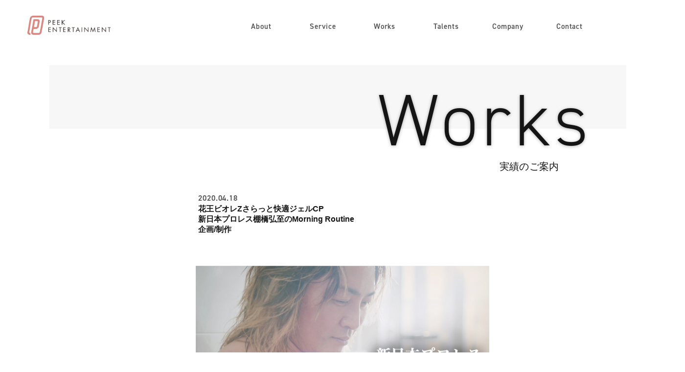

--- FILE ---
content_type: text/html; charset=UTF-8
request_url: https://www.peek-entertainment.com/2020/04/18/%E8%8A%B1%E7%8E%8B%E3%83%93%E3%82%AA%E3%83%ACz%E3%81%95%E3%82%89%E3%81%A3%E3%81%A8%E5%BF%AB%E9%81%A9%E3%82%B8%E3%82%A7%E3%83%ABcp%E6%96%B0%E6%97%A5%E6%9C%AC%E3%83%97%E3%83%AD%E3%83%AC%E3%82%B9/
body_size: 3993
content:

<!DOCTYPE html>
<html lang="ja" id="html">
<head>
    <!-- Global site tag (gtag.js) - Google Analytics -->
    <script async src="https://www.googletagmanager.com/gtag/js?id=UA-158788236-1"></script>
    <script>
      window.dataLayer = window.dataLayer || [];
      function gtag(){dataLayer.push(arguments);}
      gtag('js', new Date());
      gtag('config', 'UA-158788236-1');
    </script>
    
    <meta charset="UTF-8">
    <title>株式会社ピークエンタテインメント/Peek entertainment Ltd.</title>
    <meta name="viewport" content="width=device-width,initial-scale=1">
    <meta name="keywords" content="">
    <meta name="description" content="タレント・アーティストの育成ならびにマネジメント・キャスティング 映像・音楽・Webなどのデジタルコンテンツの企画・制作 イベント・舞台などの企画・制作ならびにコンサルティング">
    <meta property="og:title" content="株式会社ピークエンタテインメント/Peek entertainment Ltd." />
    <meta property="og:description" content="タレント・アーティストの育成ならびにマネジメント・キャスティング 映像・音楽・Webなどのデジタルコンテンツの企画・制作 イベント・舞台などの企画・制作ならびにコンサルティング" />
    <meta property="og:type" content="article" />
    <meta property="og:url" content="https://www.peek-entertainment.com/" />
    <meta property="og:image" content="https://www.peek-entertainment.com/" />
    <meta name="twitter:card" content="summary_large_image">
    <link rel="stylesheet" href="https://www.peek-entertainment.com/peek/wp-content/themes/peektheme/css/style.css">
    <link rel="stylesheet" href="https://use.typekit.net/hqu8liu.css">
    <link rel="stylesheet" href="https://use.fontawesome.com/releases/v5.6.3/css/all.css">
    <script src="https://www.peek-entertainment.com/peek/wp-content/themes/peektheme/js/main_work.js"></script>
</head>
<body id="body">

    <div id="loading" class="loading">
        <div class="bugfix">loading</div>
        <div class="loading_peeklogo">
            <svg xmlns="http://www.w3.org/2000/svg" viewBox="0 0 322 371">
                <path
                    d="M277.94,0h-168A63.69,63.69,0,0,0,47.07,53.41L1,318.48c-5.59,31.07,12.92,53.41,44,53.41H62.29a119.18,119.18,0,0,1-7-34.91H50.21c-10.47,0-16.4-7.33-14.66-17.8L42.68,270h0l9.82-58.13L82,52.71a21,21,0,0,1,21-17.8H272.36c10.47,0,16.4,7.33,14.66,17.8l-23.52,127,.17-.06L238.17,319.4c-2.09,11.53-9.43,17.46-20.6,17.46H123c-10.47,0-16.4-7.33-14.66-17.8L113,291.33l6.15-34.23h39.45c34.21,0,55.51-18.15,61.44-52.36l14.66-83.09c5.94-34.21-8.72-52.36-42.94-52.36H117.42l-6.29,34.91L78,291.84h0l-4.21,26.52c-5.59,31.07,12.92,53.41,44,53.41h93.84c34.21,0,55.51-18.15,61.44-52.37L299,177.33h.05L321.93,53.41C327.17,22.34,309,0,277.94,0ZM146,104.2h39.45c11.52,0,16.41,6.28,14.31,17.45l-14.66,83.09c-2.09,11.52-9.43,17.45-20.6,17.45H125.1Z" />
            </svg>
        </div>
    </div>

    <header class="header" id="header_box">
        <div class="header_inner">
            <div class="logo">
                <a href="https://www.peek-entertainment.com#body" class="js-trigger" data-mt-duration="800"><img src="https://www.peek-entertainment.com/peek/wp-content/themes/peektheme/img/peekentertainment_logo.png" alt="PEEK ENTERTAINMENT"></a>
            </div>
            <div class="spinner_menu" id="spinner_menu">
                <ul class="global_menu">
                    <li><a href="https://www.peek-entertainment.com#about" class="js-trigger" data-mt-duration="800">About</a></li>
                    <li><a href="https://www.peek-entertainment.com#service" class="js-trigger" data-mt-duration="800">Service</a></li>
                    <li><a href="https://www.peek-entertainment.com#works" class="js-trigger" data-mt-duration="800">Works</a></li>
                    <li><a href="https://www.peek-entertainment.com#talents" class="js-trigger" data-mt-duration="800">Talents</a></li>
                    <li><a href="https://www.peek-entertainment.com#company" class="js-trigger" data-mt-duration="800">Company</a></li>
                    <li><a href="https://www.peek-entertainment.com#contact" class="js-trigger" data-mt-duration="800">Contact</a></li>
                </ul>
                <div class="closebtn" id="menuclosebtn">
                </div>
            </div>
            <div class="sp_navi" id="naviinner">
                <div class="sp_navibtn">
                    <div class="naviinner"></div>
                </div>
            </div>
        </div>
    </header>
    
    <section class="works workspage" id="works">
        <h2 class="works_section_title anime">Works</h2>
        <div class="works_section_title_read">実績のご案内</div>
    </section>
    
    

    <section class="workspage_area">
        <div class="workspage_day">2020.04.18</div>
        <div class="workspage_read">花王ビオレZさらっと快適ジェルCP<br />新日本プロレス棚橋弘至のMorning Routine<br />企画/制作</div>
        <div class="workspage_box_img" style="background-image: url('https://www.peek-entertainment.com/peek/wp-content/uploads/2020/04/kao_for_web-1.png');">
        </div>
        <div class="workspage_text">
            
<p>【モーニングルーティン】新日本プロレス選手のリアルな朝を覗き見 棚橋弘至×花王メンズビオレZ さらっと快適ジェル</p>



<p>メンズビオレZ さらっと快適ジェル。<br> 太もも、胸元、首元の汗ペタ0へ!汗によるハリ感気にならず、なめらかな肌に新日本プロレスの棚橋弘至選手の レアな映像や、鍛えた肉体には目が離せません!<br> </p>



<figure class="wp-block-embed is-type-rich is-provider-twitter wp-block-embed-twitter"><div class="wp-block-embed__wrapper">
<blockquote class="twitter-tweet" data-width="500" data-dnt="true"><p lang="ja" dir="ltr">アンケートの結果‼<br>100年に一人の逸材 <a href="https://twitter.com/hashtag/%E6%A3%9A%E6%A9%8B%E5%BC%98%E8%87%B3?src=hash&amp;ref_src=twsrc%5Etfw">#棚橋弘至</a> 選手のモーニングルーティンを公開🙌<br>フル動画はこちらから<a href="https://t.co/lbsSPmjD64">https://t.co/lbsSPmjD64</a><br>🎁当選者様のお名前入り！直筆サインの入った生写真が当たるキャンペーンも実施中<br>詳細は<a href="https://twitter.com/BioreZ_jp?ref_src=twsrc%5Etfw">@BioreZ_jp</a>をチェック<a href="https://twitter.com/hashtag/%E3%83%93%E3%82%AA%E3%83%ACZ%E3%81%95%E3%82%89%E3%81%A3%E3%81%A8%E5%BF%AB%E9%81%A9%E3%82%B8%E3%82%A7%E3%83%AB?src=hash&amp;ref_src=twsrc%5Etfw">#ビオレZさらっと快適ジェル</a> <a href="https://twitter.com/hashtag/njpw?src=hash&amp;ref_src=twsrc%5Etfw">#njpw</a> <a href="https://twitter.com/hashtag/%E6%96%B0%E6%97%A5%E6%9C%AC%E3%83%97%E3%83%AD%E3%83%AC%E3%82%B9?src=hash&amp;ref_src=twsrc%5Etfw">#新日本プロレス</a> <a href="https://t.co/GQ64Yft1TO">pic.twitter.com/GQ64Yft1TO</a></p>&mdash; ビオレZ (@BioreZ_jp) <a href="https://twitter.com/BioreZ_jp/status/1251344700818067460?ref_src=twsrc%5Etfw">April 18, 2020</a></blockquote><script async src="https://platform.twitter.com/widgets.js" charset="utf-8"></script>
</div></figure>



<p></p>
        </div>
    
        
    <section class="works_area_more">
        <div class="more_btn">
            <a href="https://www.peek-entertainment.com/category/works/">一覧へ戻る</a>
        </div>
    </section>
    
    </section>
    
    <footer>
        <div class="snsicons">
            <div class="snsicons_icon">
                <a onclick="window.open(this.href, 'FBwindow', 'width=500, height=450, menubar=no, toolbar=no, scrollbars=yes'); return false;" href="http://www.facebook.com/sharer.php?u=https://www.peek-entertainment.com/" target="_blank">
                    <svg xmlns="http://www.w3.org/2000/svg" viewBox="0 0 24 24">
                        <path d="M12 0c-6.627 0-12 5.373-12 12s5.373 12 12 12 12-5.373 12-12-5.373-12-12-12zm3 8h-1.35c-.538 0-.65.221-.65.778v1.222h2l-.209 2h-1.791v7h-3v-7h-2v-2h2v-2.308c0-1.769.931-2.692 3.029-2.692h1.971v3z" />
                    </svg>
                </a>
            </div>
            <!-- <div class="snsicons_icon">
                <a href="">
                    <svg xmlns="http://www.w3.org/2000/svg" viewBox="0 0 24 24">
                        <path
                            d="M14.829 6.302c-.738-.034-.96-.04-2.829-.04s-2.09.007-2.828.04c-1.899.087-2.783.986-2.87 2.87-.033.738-.041.959-.041 2.828s.008 2.09.041 2.829c.087 1.879.967 2.783 2.87 2.87.737.033.959.041 2.828.041 1.87 0 2.091-.007 2.829-.041 1.899-.086 2.782-.988 2.87-2.87.033-.738.04-.96.04-2.829s-.007-2.09-.04-2.828c-.088-1.883-.973-2.783-2.87-2.87zm-2.829 9.293c-1.985 0-3.595-1.609-3.595-3.595 0-1.985 1.61-3.594 3.595-3.594s3.595 1.609 3.595 3.594c0 1.985-1.61 3.595-3.595 3.595zm3.737-6.491c-.464 0-.84-.376-.84-.84 0-.464.376-.84.84-.84.464 0 .84.376.84.84 0 .463-.376.84-.84.84zm-1.404 2.896c0 1.289-1.045 2.333-2.333 2.333s-2.333-1.044-2.333-2.333c0-1.289 1.045-2.333 2.333-2.333s2.333 1.044 2.333 2.333zm-2.333-12c-6.627 0-12 5.373-12 12s5.373 12 12 12 12-5.373 12-12-5.373-12-12-12zm6.958 14.886c-.115 2.545-1.532 3.955-4.071 4.072-.747.034-.986.042-2.887.042s-2.139-.008-2.886-.042c-2.544-.117-3.955-1.529-4.072-4.072-.034-.746-.042-.985-.042-2.886 0-1.901.008-2.139.042-2.886.117-2.544 1.529-3.955 4.072-4.071.747-.035.985-.043 2.886-.043s2.14.008 2.887.043c2.545.117 3.957 1.532 4.071 4.071.034.747.042.985.042 2.886 0 1.901-.008 2.14-.042 2.886z" />
                    </svg>
                </a>
            </div> -->
            <div class="snsicons_icon">
                <a onclick="window.open(this.href, 'TWwindow', 'width=550, height=450, menubar=no, toolbar=no, scrollbars=yes'); return false;" href="https://twitter.com/intent/tweet?url=https://www.peek-entertainment.com/&text=%E6%A0%AA%E5%BC%8F%E4%BC%9A%E7%A4%BE%E3%83%94%E3%83%BC%E3%82%AF%E3%82%A8%E3%83%B3%E3%82%BF%E3%83%86%E3%82%A4%E3%83%B3%E3%83%A1%E3%83%B3%E3%83%88%2FPeek%20entertainment%20Ltd." target="_blank">
                    <svg xmlns="http://www.w3.org/2000/svg" viewBox="0 0 24 24">
                        <path d="M12 0c-6.627 0-12 5.373-12 12s5.373 12 12 12 12-5.373 12-12-5.373-12-12-12zm6.066 9.645c.183 4.04-2.83 8.544-8.164 8.544-1.622 0-3.131-.476-4.402-1.291 1.524.18 3.045-.244 4.252-1.189-1.256-.023-2.317-.854-2.684-1.995.451.086.895.061 1.298-.049-1.381-.278-2.335-1.522-2.304-2.853.388.215.83.344 1.301.359-1.279-.855-1.641-2.544-.889-3.835 1.416 1.738 3.533 2.881 5.92 3.001-.419-1.796.944-3.527 2.799-3.527.825 0 1.572.349 2.096.907.654-.128 1.27-.368 1.824-.697-.215.671-.67 1.233-1.263 1.589.581-.07 1.135-.224 1.649-.453-.384.578-.87 1.084-1.433 1.489z" />
                    </svg>
                </a>
            </div>
        </div>
        <div class="copyright">
            ©Peek entertainment Ltd. All Rights Reserved. <span class="spnone">|</span><br class="sp">
            <a href="/privacy/">プライバシーポリシー</a>
        </div>
    </footer>

    </body>

    </html>

--- FILE ---
content_type: text/css
request_url: https://www.peek-entertainment.com/peek/wp-content/themes/peektheme/css/style.css
body_size: 7463
content:
@charset "UTF-8";
*,
*:before,
*:after {
  -webkit-box-sizing: border-box;
  box-sizing: border-box;
}

html,
body {
  margin: 0;
  padding: 0;
  overflow: hidden;
  min-width: 1400px;
}

@media screen and (max-width: 750px) {
  html,
  body {
    min-width: 100%;
  }
}

body {
  word-break: normal;
  line-break: strict;
  -moz-osx-font-smoothing: grayscale;
  -webkit-font-smoothing: antialiased;
}

h1,
h2,
h3,
dl,
dt,
dd,
p {
  margin: 0;
  padding: 0;
}

.f_hg {
  font-family: "Hiragino Kaku Gothic ProN", "ヒラギノ角ゴ ProN W3", Meiryo, メイリオ, Osaka, "MS PGothic", arial, helvetica, sans-serif;
}

.br_sp {
  display: block;
}

@media screen and (max-width: 750px) {
  .br_sp {
    display: none;
  }
}

.br_pc {
  display: none;
}

@media screen and (max-width: 750px) {
  .br_pc {
    display: block;
  }
}

.header ul.global_menu li a, .workspage_day, .works_box_day, .talents_area .talent_box_info_button, .talents_area .talent_box_info_open_button {
  font-family: din-2014, sans-serif;
  font-weight: 600;
  font-size: 15px;
  font-stretch: normal;
  line-height: 1.27;
  letter-spacing: 0.9px;
  color: #424242;
}

@media screen and (max-width: 750px) {
  .header ul.global_menu li a, .workspage_day, .works_box_day, .talents_area .talent_box_info_button, .talents_area .talent_box_info_open_button {
    font-size: 2vw;
  }
}

.about_section_title, .service_section_title, .works_section_title, .works_section_title.notfound, .talents_section_title, .company_section_title, .map_section_title, .contact_section_title, footer .copyright {
  font-family: din-2014, sans-serif;
  font-weight: 300;
  font-size: 150px;
  font-stretch: normal;
  line-height: 1;
  letter-spacing: 9px;
  color: #000;
  text-shadow: 0.4px 0.9px 6.7px rgba(0, 0, 0, 0.33);
}

@media screen and (max-width: 750px) {
  .about_section_title, .service_section_title, .works_section_title, .works_section_title.notfound, .talents_section_title, .company_section_title, .map_section_title, .contact_section_title, footer .copyright {
    font-size: 20vw;
    letter-spacing: 1.2vw;
  }
}

.peekmessage_area_box_message, .about_section_title_read, .service_section_title_read, .service_section_copy_read2_min, .works_section_title_read, .talents_section_title_read, .talents_area .talent_box_info_name, .talents_area .talent_box_info_open_name, .company_section_title_read, .company_philosophy_title, .contact_section_title_read {
  font-family: "游明朝", YuMincho, "ヒラギノ明朝 ProN W3", "Hiragino Mincho ProN", "HG明朝E", "ＭＳ Ｐ明朝", "ＭＳ 明朝", serif;
  font-size: 20px;
  line-height: 0.95;
  letter-spacing: 0.2px;
}

.about_section_copy_read, .service_section_copy_read, .service_section_copy_read2, .workspage_read, .workspage_text, .works_box_read, .works_area_more .more_btn, .talents_area .talent_box_info_open_read, .company_info h3, .company_info dl, .company_philosophy_read p, .contact_form_item label, .contact_form_item select, .contact_form_item input[type="text"],
.contact_form_item input[type="email"], .contact_form_item textarea, .contact_form_item_submit input[type="submit"], .contact_form_caution p {
  font-family: "Hiragino Kaku Gothic ProN", "ヒラギノ角ゴ ProN W3", Meiryo, メイリオ, Osaka, "MS PGothic", arial, helvetica, sans-serif;
}

.works_box_a {
  text-indent: 100%;
  white-space: nowrap;
  overflow: hidden;
}

@keyframes anim {
  0% {
    background-position: 0 0;
  }
  100% {
    background-position: 100% 100%;
  }
}

@keyframes fuwari {
  0% {
    transform: translateY(20px);
    opacity: 0;
  }
  100% {
    transform: translateY(0);
    opacity: 1;
  }
}

@keyframes coveranime {
  0% {
    transform: scale(1);
  }
  40% {
    opacity: 1;
  }
  100% {
    opacity: 0;
    transform: scale(1.1);
  }
}

@keyframes messageanime {
  0% {
    opacity: 0;
  }
  100% {
    opacity: 1;
  }
}

@keyframes messageanimer {
  0% {
    opacity: 1;
  }
  100% {
    opacity: 0;
    visibility: hidden;
  }
}

@keyframes logoanime {
  from {
    transform: rotateY(0deg);
  }
  50% {
    transform: rotateY(90deg);
  }
  to {
    opacity: 0;
    transform: rotateY(180deg);
  }
}

#loading {
  width: 100%;
  height: 100vh;
  background-color: #ffffff;
  display: flex;
  justify-content: center;
  align-items: center;
  position: absolute;
  top: 0px;
  left: 0px;
  z-index: 10;
}

#loading .bugfix {
  position: absolute;
  top: 0px;
  left: 0px;
  color: white;
}

#loading .loading_peeklogo {
  width: 155px;
  height: 155px;
  z-index: 2;
  position: relative;
  animation: 2s logoanime 0s infinite;
}

#loading .loading_peeklogo svg {
  position: absolute;
  top: 36px;
  left: 40px;
  width: 71px;
  fill: #d67c75;
}

.loading.close {
  animation: 2s messageanimer 0s forwards;
}

.header {
  width: 100%;
  height: 106px;
  background-color: rgba(255, 255, 255, 0.7);
  position: fixed;
  top: 0px;
  left: 0px;
  transition: 0.5s;
  z-index: 3;
}

@media screen and (max-width: 750px) {
  .header {
    height: 14.66667vw;
  }
}

.header_inner {
  margin: 0 auto;
  width: 100%;
  height: 106px;
  display: block;
  position: relative;
}

@media screen and (max-width: 750px) {
  .header_inner {
    height: 14.13333vw;
    min-width: initial;
    width: 100%;
  }
}

.header .logo {
  width: 170px;
  height: 40px;
  position: absolute;
  top: 32px;
  left: 56px;
}

.header .logo img {
  width: 100%;
}

@media screen and (max-width: 750px) {
  .header .logo {
    width: 36.66667vw;
    height: 8.53333vw;
    top: 3.46667vw;
    left: 3.2vw;
  }
}

.header .spinner_menu {
  z-index: 10;
}

@media screen and (max-width: 750px) {
  .header .spinner_menu {
    position: absolute;
    top: 0px;
    left: 0px;
    width: 100%;
    height: 100vh;
    background-color: yellow;
    display: flex;
    justify-content: center;
    align-items: center;
    flex-direction: column;
    flex-wrap: wrap;
    display: none;
  }
}

@media screen and (max-width: 750px) {
  .header .spinner_menu.close {
    display: none;
  }
}

.header .spinner_menu.open {
  display: flex;
}

.header .sp_navi {
  display: none;
}

@media screen and (max-width: 750px) {
  .header .sp_navi {
    display: block;
    position: absolute;
    width: 14.66667vw;
    height: 100%;
    right: 0px;
  }
}

@media screen and (max-width: 750px) {
  .header .sp_navibtn {
    display: block;
    width: 6vw;
    height: 5vw;
    position: absolute;
    top: 5vw;
    right: 5vw;
  }
  .header .sp_navibtn .naviinner {
    position: absolute;
    width: 100%;
    height: 0.7vw;
    background-color: black;
    top: 0;
    left: 0;
    right: 0;
    bottom: 0;
    margin: auto;
  }
  .header .sp_navibtn::before {
    content: "";
    position: absolute;
    width: 100%;
    height: 0.7vw;
    background-color: black;
    top: 0;
  }
  .header .sp_navibtn::after {
    content: "";
    position: absolute;
    width: 100%;
    height: 0.7vw;
    background-color: black;
    bottom: 0;
  }
}

.header .closebtn {
  display: none;
}

@media screen and (max-width: 750px) {
  .header .closebtn {
    display: block;
    width: 100%;
    height: 26.66667vw;
    position: relative;
  }
  .header .closebtn::before {
    content: "";
    display: block;
    width: 5.33333vw;
    height: 0.53333vw;
    background-color: #000000;
    position: absolute;
    top: 0;
    left: 0;
    right: 0;
    bottom: 0;
    margin: auto;
    transform: rotate(45deg);
  }
  .header .closebtn::after {
    content: "";
    display: block;
    width: 5.33333vw;
    height: 0.53333vw;
    background-color: #000000;
    position: absolute;
    top: 0;
    left: 0;
    right: 0;
    bottom: 0;
    margin: auto;
    transform: rotate(-45deg);
  }
}

.header ul.global_menu {
  font-size: 0;
  letter-spacing: 0;
  position: absolute;
  padding: 0;
  top: 29px;
  right: 53px;
}

@media screen and (max-width: 750px) {
  .header ul.global_menu {
    position: static;
    width: 100%;
  }
}

.header ul.global_menu li {
  display: inline-block;
  height: 50px;
  width: 126px;
  position: relative;
}

@media screen and (max-width: 750px) {
  .header ul.global_menu li {
    display: block;
    height: 17.33333vw;
    width: 100%;
  }
}

.header ul.global_menu li a {
  display: flex;
  justify-content: center;
  align-items: center;
  height: 100%;
  text-decoration: none;
}

@media screen and (max-width: 750px) {
  .header ul.global_menu li a {
    font-size: 6.66667vw;
  }
}

.header ul.global_menu li a:hover::after {
  content: "";
  width: 50px;
  height: 3px;
  background-color: #d67c75;
  position: absolute;
  bottom: 0px;
  left: auto;
  right: auto;
}

.header.hide {
  transform: translateY(-100%);
}

.pagecover {
  width: 100%;
  height: 100vh;
  background-color: #424242;
  overflow: hidden;
  position: relative;
}

@media screen and (max-width: 750px) {
  .pagecover {
    height: 100vh;
  }
}

.pagecover .cover {
  position: absolute;
  width: 100%;
  height: 100vh;
  background-size: cover;
  background-position: 50% 50%;
  top: 0px;
  left: 0px;
}

.pagecover .cover.slide {
  animation: 5s coveranime;
}

.pagecover .cover.no1 {
  background-image: url(../img/cover/img1.png);
}

.pagecover .cover.no2 {
  background-image: url(../img/cover/img2.png);
}

.pagecover .cover.no3 {
  background-image: url(../img/cover/img3.png);
}

.pagecover .cover.no4 {
  background-image: url(../img/cover/img4.png);
}

#checksp {
  display: block;
}

@media screen and (max-width: 750px) {
  #checksp {
    display: none;
  }
}

.peekmessage_area {
  visibility: hidden;
  width: 100%;
  height: 100vh;
  background-color: rgba(0, 0, 0, 0.7);
  position: absolute;
  top: 0px;
  left: 0px;
  z-index: 2;
  display: flex;
  justify-content: center;
  align-items: center;
}

.peekmessage_area_box {
  width: 1000px;
  height: 457px;
  border: #ffffff 1px solid;
}

@media screen and (max-width: 750px) {
  .peekmessage_area_box {
    width: 90%;
    height: 74.26667vw;
  }
}

.peekmessage_area_box_img {
  position: relative;
  margin: 100px auto 0px;
  width: 400px;
  height: 205px;
  background-image: url(../img/covertitle.png);
  background-size: cover;
  overflow: hidden;
  text-indent: 100%;
  white-space: nowrap;
}

@media screen and (max-width: 750px) {
  .peekmessage_area_box_img {
    margin: 13.33333vw auto 0px;
    width: 80vw;
    height: 40.66667vw;
  }
}

.peekmessage_area_box_message {
  width: 600px;
  color: #ffffff;
  font-size: 18px;
  text-align: center;
  margin: 58px auto 0px;
}

@media screen and (max-width: 750px) {
  .peekmessage_area_box_message {
    width: 80vw;
    font-size: 4vw;
    text-align: center;
    margin: 5.06667vw auto 0px;
    line-height: 1.2;
  }
}

.peekmessage_area.show {
  opacity: 0;
  visibility: visible;
  animation: 1s messageanime 0.5s forwards;
}

.peekmessage_area.close {
  opacity: 1;
  visibility: visible;
  animation: 1s messageanimer 0s forwards;
}

.logoarea {
  width: 100%;
  height: 100vh;
  z-index: 1;
  display: flex;
  justify-content: center;
  align-items: center;
}

.logoarea_peeklogo {
  width: 155px;
  height: 155px;
  border-radius: 50%;
  background-color: rgba(0, 0, 0, 0);
  z-index: 2;
  position: relative;
  transition: 1s 0s;
  cursor: pointer;
}

.logoarea_peeklogo:hover {
  background-color: rgba(0, 0, 0, 0.7);
  transform: rotateY(30deg);
}

.logoarea_peeklogo svg {
  position: absolute;
  top: 36px;
  left: 40px;
  width: 71px;
  fill: #ffffff;
}

.logoarea_peeklogo.click {
  animation: 1s logoanime 0s forwards;
}

.about {
  width: 1400px;
  height: 1350px;
  margin: 0 auto;
  position: relative;
}

@media screen and (max-width: 750px) {
  .about {
    width: 100%;
    height: 189.33333vw;
    min-width: initial;
  }
}

.about_section_title {
  display: block;
  position: absolute;
  top: 113px;
  left: 184px;
}

@media screen and (max-width: 750px) {
  .about_section_title {
    top: 12.26667vw;
    left: 23.73333vw;
  }
}

.about_section_title::before {
  content: "";
  display: block;
  width: 500px;
  height: 640px;
  position: absolute;
  top: -27px;
  left: 17px;
  background: #f7f7f7;
  z-index: -1;
}

@media screen and (max-width: 750px) {
  .about_section_title::before {
    width: 46.66667vw;
    height: 85.33333vw;
    top: -3.6vw;
    left: -20.53333vw;
  }
}

.about_section_title_read {
  display: block;
  position: absolute;
  top: 279px;
  left: 220px;
}

@media screen and (max-width: 750px) {
  .about_section_title_read {
    top: 33.2vw;
    left: 16.26667vw;
    font-size: 4vw;
  }
}

.about_section_title.show::before {
  background: linear-gradient(25deg, #f9ffdc, #ffe0ff), linear-gradient(to bottom, #f5f5f5, #f5f5f5);
}

.about_section_copy {
  width: 745px;
  height: 130px;
  position: absolute;
  top: 356px;
  left: 327px;
  opacity: 0;
}

@media screen and (max-width: 750px) {
  .about_section_copy {
    width: 93.6vw;
    height: 17.33333vw;
    top: 46.53333vw;
    left: 3.06667vw;
  }
}

.about_section_copy img {
  width: 100%;
}

.about_section_copy_read {
  font-size: 14px;
  line-height: 1.86;
  letter-spacing: 0.7px;
  text-align: center;
  color: #2b2b2b;
  position: absolute;
  top: 592px;
  left: 392px;
}

@media screen and (max-width: 750px) {
  .about_section_copy_read {
    width: 86.66667vw;
    font-size: 2.93333vw;
    top: 78.13333vw;
    left: 6.66667vw;
    letter-spacing: 0.09333vw;
    line-height: 1.45;
    text-align: justify;
  }
}

.about_section_copy.show {
  animation: fuwari 0.5s ease-out 0.1s both;
}

.about_section_img {
  width: 606px;
  height: 532px;
  position: absolute;
  top: 797px;
  left: 440px;
  background-image: url(../img/about_img.png);
  background-size: cover;
}

@media screen and (max-width: 750px) {
  .about_section_img {
    width: 85.86667vw;
    height: 75.46667vw;
    top: 110.66667vw;
    left: 12.93333vw;
    background-image: url(../img/about_img_sp.png);
  }
}

.service {
  width: 1400px;
  margin: 0 auto;
  position: relative;
  transform: translate3d(0, 0, 0);
  z-index: 1;
}

.service::before {
  content: "";
  display: block;
  padding-top: 1500px;
}

@media screen and (max-width: 750px) {
  .service::before {
    padding-top: 200vw;
  }
}

@media screen and (max-width: 750px) {
  .service {
    width: 100%;
    min-width: initial;
  }
}

.service_section_title {
  display: block;
  position: absolute;
  letter-spacing: 6.5px;
  top: 164px;
  left: 173px;
  z-index: 3;
}

@media screen and (max-width: 750px) {
  .service_section_title {
    letter-spacing: 0.86667vw;
    top: 4.13333vw;
    left: 16.66667vw;
    z-index: 3;
  }
}

.service_section_title_read {
  display: block;
  position: absolute;
  top: 330px;
  left: 217px;
}

@media screen and (max-width: 750px) {
  .service_section_title_read {
    font-size: 4vw;
    top: 25.33333vw;
    left: 22.8vw;
    z-index: 5;
  }
}

.service_section_kazari {
  display: block;
  width: 495px;
  height: 297px;
  position: absolute;
  top: 220px;
  left: 200px;
  background-color: #f7f7f7;
  transform: scaleY(1) perspective(145px) rotateX(-7deg);
  transform-origin: bottom left;
  z-index: -1;
}

@media screen and (max-width: 750px) {
  .service_section_kazari {
    width: 42.93333vw;
    height: 39.6vw;
    top: 13.33333vw;
    left: 3.33333vw;
    background-color: #f7f7f7;
    transform: scaleY(1) perspective(145px);
    z-index: 1;
  }
}

.service_section_kazari.show {
  background-image: linear-gradient(25deg, #f9ffdc, #ffe0ff), linear-gradient(to bottom, #f5f5f5, #f5f5f5);
}

.service_section_copy_read {
  font-size: 14px;
  line-height: 1.86;
  letter-spacing: 0.7px;
  text-align: center;
  color: #2b2b2b;
  position: absolute;
  top: 407px;
  left: 267px;
}

@media screen and (max-width: 750px) {
  .service_section_copy_read {
    font-size: 2.93333vw;
    width: 86vw;
    top: 39.2vw;
    left: 7.2vw;
    line-height: 1.36;
    z-index: 6;
    letter-spacing: 0.09333vw;
  }
}

.service_section_copy_read2 {
  font-size: 14px;
  line-height: 1.86;
  letter-spacing: 0.7px;
  text-align: center;
  color: #2b2b2b;
  position: absolute;
  top: 1315px;
  left: 241px;
}

@media screen and (max-width: 750px) {
  .service_section_copy_read2 {
    font-size: 2.93333vw;
    line-height: 1.7;
    letter-spacing: 0.7px;
    text-align: center;
    color: #2b2b2b;
    position: absolute;
    top: 164vw;
    left: 2.8vw;
  }
}

.service_section_copy_read2_min {
  font-size: 27px;
  letter-spacing: -1.5px;
}

@media screen and (max-width: 750px) {
  .service_section_copy_read2_min {
    font-size: 3.93333vw;
    letter-spacing: -0.26667vw;
  }
}

.service_section_img {
  width: 899px;
  height: 651px;
  position: absolute;
  top: 585px;
  left: 290px;
  background-image: url(../img/service_img.png);
  background-size: cover;
}

@media screen and (max-width: 750px) {
  .service_section_img {
    width: 95.46667vw;
    height: 78.93333vw;
    top: 78vw;
    left: 2.13333vw;
    background-image: url(../img/service_img_sp.png);
  }
}

.works {
  width: 1400px;
  margin: 0 auto;
  position: relative;
}

.works::before {
  content: "";
  display: block;
  padding-top: 270px;
}

@media screen and (max-width: 750px) {
  .works::before {
    padding-top: 26.66667vw;
  }
}

@media screen and (max-width: 750px) {
  .works {
    width: 100%;
  }
}

.works_section_title {
  display: block;
  position: absolute;
  top: 61px;
  left: 773px;
}

@media screen and (max-width: 750px) {
  .works_section_title {
    top: -2.13333vw;
    left: 21.2vw;
  }
}

.works_section_title::before {
  content: "";
  display: block;
  width: 1200px;
  height: 130px;
  position: absolute;
  top: -37px;
  left: -672px;
  background-color: #f7f7f7;
  z-index: -1;
}

@media screen and (max-width: 750px) {
  .works_section_title::before {
    width: 93.33333vw;
    height: 17.33333vw;
    top: -5.06667vw;
    left: -17.86667vw;
  }
}

.works_section_title_read {
  display: block;
  position: absolute;
  top: 222px;
  left: 1021px;
}

@media screen and (max-width: 750px) {
  .works_section_title_read {
    top: 19.2vw;
    left: 37.86667vw;
    font-size: 4vw;
  }
}

.works_section_title.notfound {
  display: block;
  position: absolute;
  top: 61px;
  left: 773px;
}

.works_section_title.privacy {
  font-size: 130px;
  top: 61px;
  left: 433px;
}

@media screen and (max-width: 750px) {
  .works_section_title.privacy {
    top: -2.13333vw;
    left: 21.2vw;
    font-size: 9.33333vw;
  }
}

.works_section_title.privacy::before {
  left: -340px;
}

@media screen and (max-width: 750px) {
  .works_section_title.privacy::before {
    width: 93.33333vw;
    height: 17.33333vw;
    top: -5.06667vw;
    left: -17.33333vw;
  }
}

.works_section_title.show::before {
  background-image: linear-gradient(25deg, #f9ffdc, #ffe0ff), linear-gradient(to bottom, #f5f5f5, #f5f5f5);
}

.works.workspage {
  margin-top: 109px;
}

@media screen and (max-width: 750px) {
  .works.workspage {
    margin-top: 22vw;
  }
}

.works_area {
  width: 1200px;
  margin: 0 auto;
  display: flex;
  flex-wrap: wrap;
  justify-content: flex-start;
}

@media screen and (max-width: 750px) {
  .works_area {
    width: 100%;
  }
}

.workspage_area {
  position: relative;
  width: 600px;
  margin: 0 auto;
}

@media screen and (max-width: 750px) {
  .workspage_area {
    width: 95%;
  }
}

.workspage_day {
  width: 100%;
  font-size: 16px;
  height: 38px;
  padding: 16px 5px;
}

@media screen and (max-width: 750px) {
  .workspage_day {
    font-size: 3.2vw;
    height: 5.06667vw;
    padding: 1.33333vw 2.4vw;
  }
}

.workspage_read {
  width: 100%;
  font-size: 16px;
  font-weight: bold;
  padding: 0px 5px;
}

@media screen and (max-width: 750px) {
  .workspage_read {
    font-size: 3.2vw;
    padding: 0vw 2.4vw;
    line-height: 1.44;
  }
}

.workspage_box_img {
  width: 100%;
  height: 400px;
  overflow: hidden;
  margin-top: 32px;
  background-size: cover;
}

.workspage_box_img img {
  width: 100%;
}

@media screen and (max-width: 750px) {
  .workspage_box_img {
    width: 100%;
    padding: 1.33333vw 2.4vw;
    height: 53.33333vw;
    margin-top: 4.26667vw;
  }
}

.test {
  background-image: url();
}

.workspage_text {
  margin-top: 50px;
  width: 100%;
  font-size: 16px;
  line-height: 1.63;
  letter-spacing: 0.8px;
  margin-bottom: 100px;
}

@media screen and (max-width: 750px) {
  .workspage_text {
    margin-top: 6.66667vw;
    font-size: 3.2vw;
    padding: 1.33333vw 2.4vw;
    letter-spacing: 0.10667vw;
    margin-bottom: 13.33333vw;
  }
}

.works_box {
  width: 397px;
  height: 357px;
  padding-top: 20px;
  position: relative;
  margin-right: 3px;
  margin-bottom: 3px;
  pointer-events: none;
  z-index: 1;
}

@media screen and (max-width: 750px) {
  .works_box {
    width: 49.33333vw;
    height: 43.33333vw;
    margin-right: 0.4vw;
    margin-bottom: 0.4vw;
  }
}

.works_box::after {
  content: "";
  display: block;
  width: 375px;
  height: 335px;
  position: absolute;
  top: 10px;
  left: 10px;
  background-color: #ffffff;
  z-index: -1;
}

@media screen and (max-width: 750px) {
  .works_box::after {
    width: 46.66667vw;
    height: 40.66667vw;
    position: absolute;
    top: 0.53333vw;
    left: 0.53333vw;
  }
}

.works_box:hover {
  animation: anim 2s linear infinite;
  background-size: 6px 6px;
  background-color: white;
  background-image: repeating-linear-gradient(45deg, transparent, transparent 3px, #d67c75 3px, #d67c75 4px);
}

@media screen and (max-width: 750px) {
  .works_box:hover {
    animation: none;
    background-image: none;
  }
}

.works_box .works_box_img, .works_box .works_box_day, .works_box .works_box_read {
  width: 355px;
  margin: 0 auto;
}

@media screen and (max-width: 750px) {
  .works_box .works_box_img, .works_box .works_box_day, .works_box .works_box_read {
    width: 41.33333vw;
  }
}

.works_box_img {
  height: 205px;
  margin-top: 20px;
  background-color: #424242;
  overflow: hidden;
  background-size: cover;
}

.works_box_img img {
  width: 100%;
}

@media screen and (max-width: 750px) {
  .works_box_img {
    height: 20.8vw;
  }
}

.works_box_day {
  font-size: 16px;
  height: 48px;
  padding: 16px 5px;
}

@media screen and (max-width: 750px) {
  .works_box_day {
    font-size: 2.4vw;
    height: 5.06667vw;
    padding: 1.33333vw 2.4vw;
  }
}

.works_box_read {
  font-size: 16px;
  padding: 0 5px;
}

@media screen and (max-width: 750px) {
  .works_box_read {
    font-size: 2.4vw;
    padding: 0vw 2.4vw;
    line-height: 1.44;
  }
}

.works_box_a {
  position: absolute;
  top: 0;
  left: 0;
  display: block;
  width: 100%;
  height: 100%;
  pointer-events: auto;
}

.works_box.toppage:nth-child(10) {
  display: none;
}

@media screen and (max-width: 750px) {
  .works_box.toppage:nth-child(10) {
    display: block;
  }
}

.works_area_more {
  width: 100%;
  height: 50px;
  margin: 0 auto;
  display: flex;
  justify-content: center;
  align-items: center;
}

.works_area_more .more_btn {
  width: 200px;
  height: 40px;
  border-radius: 20px;
  background-color: #000000;
  font-size: 18px;
  color: #ffffff;
}

@media screen and (max-width: 750px) {
  .works_area_more .more_btn {
    width: 53.33333vw;
    height: 10.66667vw;
    border-radius: 5.33333vw;
    background-color: #000000;
    font-size: 3.46667vw;
  }
}

.works_area_more .more_btn a {
  display: flex;
  justify-content: center;
  align-items: center;
  width: 100%;
  height: 100%;
  color: #ffffff;
  font-weight: bold;
  text-decoration: none;
}

.talents {
  width: 1400px;
  margin: 0 auto;
  position: relative;
  z-index: 1;
}

.talents::before {
  content: "";
  display: block;
  padding-top: 1200px;
}

@media screen and (max-width: 750px) {
  .talents::before {
    padding-top: 52vw;
  }
}

@media screen and (max-width: 750px) {
  .talents {
    width: 100%;
  }
}

.talents_section_title {
  display: block;
  position: absolute;
  letter-spacing: 7.5px;
  top: 125px;
  left: 453px;
}

@media screen and (max-width: 750px) {
  .talents_section_title {
    top: 19.46667vw;
    left: 17.33333vw;
    letter-spacing: 3.5px;
  }
}

.talents_section_title::before {
  content: "";
  display: block;
  width: 426px;
  height: 970px;
  position: absolute;
  top: -37px;
  left: 32px;
  background-color: #f7f7f7;
  z-index: -1;
}

@media screen and (max-width: 750px) {
  .talents_section_title::before {
    width: 56.8vw;
    height: 106.66667vw;
    position: absolute;
    top: -4.93333vw;
    left: 4.26667vw;
  }
}

.talents_section_title_read {
  display: block;
  position: absolute;
  top: 292px;
  left: 517px;
}

@media screen and (max-width: 750px) {
  .talents_section_title_read {
    top: 40.4vw;
    left: 13.33333vw;
    font-size: 4vw;
  }
}

.talents_section_title.show::before {
  background-image: linear-gradient(25deg, #f9ffdc, #ffe0ff), linear-gradient(to bottom, #f5f5f5, #f5f5f5);
}

.talents_area {
  width: 1200px;
  position: absolute;
  top: 400px;
  left: 100px;
  justify-content: center;
}

@media screen and (max-width: 750px) {
  .talents_area {
    position: relative;
    width: 100%;
    left: 0px;
    display: block;
    top: 0vw;
  }
}

.talents_area .talent_box {
  width: 527px;
  position: absolute;
  top: 0;
  left: 0;
}

@media screen and (max-width: 750px) {
  .talents_area .talent_box {
    position: relative;
    width: 70.26667vw;
    margin: 0 auto;
  }
}

.talents_area .talent_box_img {
  width: 527px;
  height: 398px;
  box-shadow: 0 0 6.7px 0.4px rgba(0, 0, 0, 0.33);
}

@media screen and (max-width: 750px) {
  .talents_area .talent_box_img {
    width: 70.26667vw;
    height: 53.06667vw;
    box-shadow: 0 0 0.89333vw 0.05333vw rgba(0, 0, 0, 0.33);
  }
}

.talents_area .talent_box_img img {
  width: 100%;
}

.talents_area .talent_box_info {
  width: 405px;
  height: 78px;
  position: relative;
  top: -32px;
  left: 122px;
  background-color: #ffffff;
  cursor: pointer;
}

@media screen and (max-width: 750px) {
  .talents_area .talent_box_info {
    width: 54vw;
    height: 10.4vw;
    top: -4.26667vw;
    left: 16.26667vw;
  }
}

.talents_area .talent_box_info::after {
  content: "";
  display: block;
  width: 405px;
  height: 46px;
  position: absolute;
  top: 32px;
  left: 0px;
  background-color: #424242;
  box-shadow: 0 0 6.7px 0.4px rgba(0, 0, 0, 0.33);
  z-index: -1;
}

@media screen and (max-width: 750px) {
  .talents_area .talent_box_info::after {
    width: 54vw;
    height: 6.13333vw;
    top: 4.26667vw;
  }
}

.talents_area .talent_box_info:hover {
  background-image: linear-gradient(25deg, #f9ffdc, #ffe0ff), linear-gradient(to bottom, #f5f5f5, #f5f5f5);
}

.talents_area .talent_box_info:hover > .talent_box_info_button {
  font-weight: bold;
}

.talents_area .talent_box_info:hover > .talent_box_info_button::before {
  transform: rotate(360deg);
  transition: 1s 0s;
}

.talents_area .talent_box_info:hover > .talent_box_info_button::after {
  transform: rotate(-270deg);
  transition: 1s 0s;
}

.talents_area .talent_box_info_name {
  font-size: 35px;
  letter-spacing: 0.35px;
  position: absolute;
  top: 23px;
  left: 20px;
}

@media screen and (max-width: 750px) {
  .talents_area .talent_box_info_name {
    font-size: 4.66667vw;
    letter-spacing: 0.04667vw;
    top: 3.06667vw;
    left: 2.66667vw;
  }
}

.talents_area .talent_box_info_button {
  font-size: 16px;
  line-height: 1.19;
  letter-spacing: 0.96px;
  position: absolute;
  top: 30px;
  right: 27px;
}

@media screen and (max-width: 750px) {
  .talents_area .talent_box_info_button {
    font-size: 2.13333vw;
    line-height: 0.15867vw;
    letter-spacing: 0.128vw;
    top: 5.33333vw;
    right: 3.6vw;
  }
}

.talents_area .talent_box_info_button::before {
  content: "";
  display: block;
  width: 20px;
  height: 1px;
  background-color: #000000;
  position: absolute;
  top: 10px;
  left: -30px;
}

@media screen and (max-width: 750px) {
  .talents_area .talent_box_info_button::before {
    width: 2.66667vw;
    height: 0.13333vw;
    top: 0vw;
    left: -4vw;
  }
}

.talents_area .talent_box_info_button::after {
  content: "";
  display: block;
  width: 20px;
  height: 1px;
  background-color: #000000;
  position: absolute;
  top: 10px;
  left: -30px;
  transform: rotate(-90deg);
}

@media screen and (max-width: 750px) {
  .talents_area .talent_box_info_button::after {
    width: 2.66667vw;
    height: 0.13333vw;
    top: 0vw;
    left: -4vw;
  }
}

.talents_area .talent_box_info.close {
  display: none;
}

.talents_area .talent_box_info_open {
  display: none;
  width: 527px;
  height: 248px;
  position: relative;
  top: -32px;
  left: 0px;
  background-color: #ffffff;
}

.talents_area .talent_box_info_open a {
  text-decoration: none;
  color: #000;
}

@media screen and (max-width: 750px) {
  .talents_area .talent_box_info_open {
    width: 93.33333vw;
    height: 66.66667vw;
    left: -11.33333vw;
  }
}

.talents_area .talent_box_info_open::after {
  content: "";
  display: block;
  width: 527px;
  height: 216px;
  position: absolute;
  top: 32px;
  left: 0px;
  background-color: #424242;
  box-shadow: 0 0 6.7px 0.4px rgba(0, 0, 0, 0.33);
  z-index: -1;
}

@media screen and (max-width: 750px) {
  .talents_area .talent_box_info_open::after {
    width: 93.33333vw;
    height: 100%;
    top: 0;
  }
}

.talents_area .talent_box_info_open_name {
  font-size: 35px;
  letter-spacing: 0.35px;
  position: absolute;
  top: 23px;
  left: 20px;
}

@media screen and (max-width: 750px) {
  .talents_area .talent_box_info_open_name {
    font-size: 6.66667vw;
    letter-spacing: 0.04667vw;
    top: 5.73333vw;
    left: 5.33333vw;
  }
}

.talents_area .talent_box_info_open_button {
  font-size: 16px;
  line-height: 1.19;
  letter-spacing: 0.96px;
  position: absolute;
  top: 30px;
  right: 27px;
  cursor: pointer;
}

@media screen and (max-width: 750px) {
  .talents_area .talent_box_info_open_button {
    font-size: 4.26667vw;
    line-height: 1.19;
    letter-spacing: 0.128vw;
    top: 6.53333vw;
    right: 3.6vw;
  }
}

.talents_area .talent_box_info_open_button:hover {
  font-weight: bold;
}

.talents_area .talent_box_info_open_button:hover::before {
  transform: rotate(-135deg);
  transition: 1s 0s;
}

.talents_area .talent_box_info_open_button:hover::after {
  transform: rotate(135deg);
  transition: 1s 0s;
}

.talents_area .talent_box_info_open_button::before {
  content: "";
  display: block;
  width: 20px;
  height: 1px;
  background-color: #000000;
  position: absolute;
  top: 10px;
  left: -30px;
  transform: rotate(45deg);
}

@media screen and (max-width: 750px) {
  .talents_area .talent_box_info_open_button::before {
    width: 5.33333vw;
    height: 0.26667vw;
    background-color: #000000;
    position: absolute;
    top: 2.4vw;
    left: -5.73333vw;
  }
}

.talents_area .talent_box_info_open_button::after {
  content: "";
  display: block;
  width: 20px;
  height: 1px;
  background-color: #000000;
  position: absolute;
  top: 10px;
  left: -30px;
  transform: rotate(-45deg);
}

@media screen and (max-width: 750px) {
  .talents_area .talent_box_info_open_button::after {
    width: 5.33333vw;
    height: 0.26667vw;
    background-color: #000000;
    position: absolute;
    top: 2.4vw;
    left: -5.73333vw;
  }
}

.talents_area .talent_box_info_open .snsicons {
  width: 180px;
  height: 30px;
  display: flex;
  position: absolute;
  top: 24px;
  left: 222px;
}

@media screen and (max-width: 750px) {
  .talents_area .talent_box_info_open .snsicons {
    width: 48vw;
    top: 15.86667vw;
    left: 5.86667vw;
  }
}

.talents_area .talent_box_info_open .snsicons_icon {
  width: 30px;
  height: 30px;
  margin-right: 16px;
}

@media screen and (max-width: 750px) {
  .talents_area .talent_box_info_open .snsicons_icon {
    width: 8vw;
    height: 8vw;
    margin-right: 4.26667vw;
  }
}

.talents_area .talent_box_info_open .snsicons_icon img {
  width: 100%;
}

.talents_area .talent_box_info_open .snsicons_icon svg {
  width: 100%;
  fill: #424242;
}

.talents_area .talent_box_info_open .snsicons_icon a:hover > svg {
  fill: #2b2b2b;
}

.talents_area .talent_box_info_open_read {
  font-size: 14px;
  line-height: 1.72;
  letter-spacing: 0.7px;
  text-align: justify;
  color: #2b2b2b;
  width: 472px;
  margin: 0 auto;
  position: relative;
  top: 96px;
}

@media screen and (max-width: 750px) {
  .talents_area .talent_box_info_open_read {
    font-size: 3.46667vw;
    line-height: 1.2;
    letter-spacing: 0.09333vw;
    text-align: justify;
    color: #2b2b2b;
    width: 87%;
    margin: 0 auto;
    position: relative;
    top: 29.46667vw;
  }
}

.talents_area .talent_box_info_open.open {
  display: block;
}

.talents_area .talent_box:nth-child(1) {
  top: 0px;
  left: 330px;
  z-index: 10;
}

@media screen and (max-width: 750px) {
  .talents_area .talent_box:nth-child(1) {
    position: relative;
    left: initial;
  }
}

.talents_area .talent_box:nth-child(1) .talent_box_info_open {
  height: 302px;
}

@media screen and (max-width: 750px) {
  .talents_area .talent_box:nth-child(1) .talent_box_info_open {
    height: 302px;
  }
}

.talents_area .talent_box:nth-child(1) .talent_box_info_open::after {
  height: 270px;
}

@media screen and (max-width: 750px) {
  .talents_area .talent_box:nth-child(1) .talent_box_info_open::after {
    height: 80.53333vw;
  }
}

.talents_area .talent_box:nth-child(1) .snsicons {
  left: 140px;
}

@media screen and (max-width: 750px) {
  .talents_area .talent_box:nth-child(1) .snsicons {
    left: 5.86667vw;
  }
}

.talents_area .talent_box:nth-child(2) {
  top: 0px;
  left: auto;
  right: 0px;
  z-index: 10;
}

.talents_area .talent_box:nth-child(2) .talent_box_info_open {
  height: 302px;
}

@media screen and (max-width: 750px) {
  .talents_area .talent_box:nth-child(2) .talent_box_info_open {
    height: 302px;
  }
}

.talents_area .talent_box:nth-child(2) .talent_box_info_open::after {
  height: 270px;
}

@media screen and (max-width: 750px) {
  .talents_area .talent_box:nth-child(2) .talent_box_info_open::after {
    height: 80.53333vw;
  }
}

.talents_area .talent_box:nth-child(2) .snsicons {
  left: 140px;
}

@media screen and (max-width: 750px) {
  .talents_area .talent_box:nth-child(2) .snsicons {
    left: 5.86667vw;
  }
}

.talents_area .talent_box:nth-child(3) {
  top: 550px;
  left: 0px;
  z-index: 9;
}

@media screen and (max-width: 750px) {
  .talents_area .talent_box:nth-child(3) {
    position: relative;
    top: 0px;
    left: 0px;
  }
}

.talents_area .talent_box:nth-child(3) .talent_box_info_open {
  height: 302px;
}

@media screen and (max-width: 750px) {
  .talents_area .talent_box:nth-child(3) .talent_box_info_open {
    height: 302px;
  }
}

.talents_area .talent_box:nth-child(3) .talent_box_info_open::after {
  height: 270px;
}

@media screen and (max-width: 750px) {
  .talents_area .talent_box:nth-child(3) .talent_box_info_open::after {
    height: 80.53333vw;
  }
}

.talents_area .talent_box:nth-child(3) .snsicons {
  left: 140px;
}

@media screen and (max-width: 750px) {
  .talents_area .talent_box:nth-child(3) .snsicons {
    left: 5.86667vw;
  }
}

.talents_area .talent_box:nth-child(4) {
  top: 550px;
  left: 675px;
  z-index: 9;
}

@media screen and (max-width: 750px) {
  .talents_area .talent_box:nth-child(4) {
    position: relative;
    top: 0px;
    left: 0px;
  }
}

.talents_area .talent_box:nth-child(4) .talent_box_info_open {
  height: 258px;
}

@media screen and (max-width: 750px) {
  .talents_area .talent_box:nth-child(4) .talent_box_info_open {
    height: 256px;
  }
}

.talents_area .talent_box:nth-child(4) .talent_box_info_open::after {
  height: 226px;
}

@media screen and (max-width: 750px) {
  .talents_area .talent_box:nth-child(4) .talent_box_info_open::after {
    height: 68.26667vw;
  }
}

.talents_area .talent_box:nth-child(4) .snsicons {
  left: 140px;
}

@media screen and (max-width: 750px) {
  .talents_area .talent_box:nth-child(4) .snsicons {
    left: 5.86667vw;
  }
}

.font-bold {
  font-weight: bold;
}

.company_parent {
  width: 100%;
  height: 1500px;
  position: relative;
  overflow: hidden;
}

@media screen and (max-width: 750px) {
  .company_parent {
    margin-top: 14.66667vw;
    height: 320vw;
  }
}

.company {
  width: 1400px;
  position: absolute;
  left: 50%;
  margin-left: -700px;
}

@media screen and (max-width: 750px) {
  .company {
    width: 100%;
    position: relative;
    left: 0px;
    margin-left: 0px;
  }
}

.company::before {
  content: "";
  display: block;
}

.company_section_title {
  display: block;
  position: absolute;
  letter-spacing: 4.5px;
  top: 128px;
  left: 161px;
}

@media screen and (max-width: 750px) {
  .company_section_title {
    letter-spacing: 0.6vw;
    top: 17.06667vw;
    left: 9.06667vw;
  }
}

.company_section_title::before {
  content: "";
  display: block;
  width: 550px;
  height: 550px;
  border-radius: 50%;
  position: absolute;
  top: -100px;
  left: -228px;
  background-color: #f7f7f7;
  z-index: -1;
}

@media screen and (max-width: 750px) {
  .company_section_title::before {
    width: 73.33333vw;
    height: 73.33333vw;
    top: -13.33333vw;
    left: -30.4vw;
  }
}

.company_section_title_read {
  display: block;
  position: absolute;
  top: 295px;
  left: 267px;
}

@media screen and (max-width: 750px) {
  .company_section_title_read {
    font-size: 4vw;
    top: 41.33333vw;
    left: 31.86667vw;
  }
}

.company_section_title.show::before {
  background-image: linear-gradient(25deg, #f9ffdc, #ffe0ff), linear-gradient(to bottom, #f5f5f5, #f5f5f5);
}

.company_info {
  position: absolute;
  width: 700px;
  top: 376px;
  left: 344px;
}

@media screen and (max-width: 750px) {
  .company_info {
    position: relative;
    width: 100%;
    top: 50.13333vw;
    left: 0vw;
    height: 99.86667vw;
  }
}

.company_info h3 {
  font-size: 18px;
  letter-spacing: 0.18px;
  position: relative;
  top: -1px;
  left: 316px;
}

@media screen and (max-width: 750px) {
  .company_info h3 {
    font-size: 3.2vw;
    letter-spacing: 0.024vw;
    position: relative;
    margin: 0 auto;
    margin-top: 4vw;
    left: 0px;
    text-align: center;
  }
}

.company_info dl {
  font-size: 14px;
  line-height: 1.72;
  letter-spacing: 0.7px;
  display: flex;
  flex-wrap: wrap;
  justify-content: flex-start;
  position: relative;
  margin-top: 46px;
}

@media screen and (max-width: 750px) {
  .company_info dl {
    width: 86.66667vw;
    font-size: 3.2vw;
    margin: 0 auto;
    margin-top: 4vw;
  }
}

.company_info dt {
  width: 100px;
  height: 26px;
  position: relative;
  line-height: 26px;
}

@media screen and (max-width: 750px) {
  .company_info dt {
    width: 19.2vw;
    height: initial;
    line-height: 4vw;
    margin-bottom: 5px;
  }
}

.company_info dt::after {
  content: ":";
  position: absolute;
  right: 2px;
}

.company_info dd {
  width: 550px;
  padding-left: 18px;
  position: relative;
}

@media screen and (max-width: 750px) {
  .company_info dd {
    width: 66.66667vw;
    line-height: 4vw;
    margin-bottom: 1.33333vw;
  }
}

.company_info dd .googlemap {
  position: absolute;
  top: 0px;
  right: 103px;
}

@media screen and (max-width: 750px) {
  .company_info dd .googlemap {
    top: 4vw;
    right: 1.73333vw;
  }
}

.company_info dd .googlemap svg {
  width: 15px;
  position: absolute;
  left: -20px;
  fill: #d67c75;
}

@media screen and (max-width: 750px) {
  .company_info dd .googlemap svg {
    width: 4vw;
    top: -1.33333vw;
    left: -4vw;
  }
}

.company_info dd .googlemap a {
  text-decoration: none;
}

.company_philosophy {
  width: 1400px;
  height: 700px;
  position: absolute;
  top: 750px;
  left: 100px;
}

@media screen and (max-width: 750px) {
  .company_philosophy {
    position: relative;
    width: 100%;
    top: 0px;
    left: 0px;
  }
}

.company_philosophy_title {
  font-size: 36px;
  letter-spacing: 0.36px;
  position: absolute;
  top: 30px;
  left: 318px;
}

@media screen and (max-width: 750px) {
  .company_philosophy_title {
    font-size: 4.8vw;
    letter-spacing: 0.048vw;
    top: 18.66667vw;
    left: 12.26667vw;
  }
}

.company_philosophy_img {
  width: 500px;
  height: 500px;
  position: absolute;
  top: 131px;
  left: 60px;
}

@media screen and (max-width: 750px) {
  .company_philosophy_img {
    width: 80vw;
    height: 66.66667vw;
    top: 151.73333vw;
    left: 8vw;
  }
}

.company_philosophy_img .img_1 {
  width: 194px;
  height: 194px;
  background-color: #d67c75;
  border-radius: 50%;
  position: absolute;
  top: 60px;
  left: 29px;
  transform: rotateY(180deg);
  transition: 1s 0s;
}

@media screen and (max-width: 750px) {
  .company_philosophy_img .img_1 {
    width: 36.53333vw;
    height: 36.53333vw;
    top: 21.46667vw;
    left: 5.33333vw;
  }
}

.company_philosophy_img .img_1 svg {
  width: 45px;
  fill: #ffffff;
  display: block;
  position: absolute;
  top: 71px;
  left: 75px;
}

@media screen and (max-width: 750px) {
  .company_philosophy_img .img_1 svg {
    width: 8.4vw;
    top: 13.33333vw;
    left: 14vw;
  }
}

.company_philosophy_img .img_1.show {
  transform: rotateY(0deg);
}

.company_philosophy_img .img_2 {
  width: 300px;
  height: 300px;
  background: url(../img/koda_profile4.png);
  position: absolute;
  background-size: 300px 300px;
  border-radius: 5%;
  background-position: 0px 0px;
  top: 161px;
  left: 163px;
  mix-blend-mode: multiply;
  transform: rotateY(180deg);
  transition: 1s 0.2s;
}

@media screen and (max-width: 750px) {
  .company_philosophy_img .img_2 {
    width: 46.66667vw;
    height: 46.66667vw;
    top: 16vw;
    left: 33.33333vw;
    background-size: 46.66667vw 46.66667vw;
    border-radius: 5%;
    background-position: 0vw 0vw;
  }
}

.company_philosophy_img .img_2.show {
  transform: rotateY(0deg);
}

.company_philosophy_read {
  width: 500px;
  position: absolute;
  top: 134px;
  left: 600px;
}

@media screen and (max-width: 750px) {
  .company_philosophy_read {
    position: relative;
    width: 86.66667vw;
    top: 34vw;
    left: 6.66667vw;
  }
}

.company_philosophy_read p {
  width: 100%;
  font-size: 14px;
  line-height: 1.86;
  letter-spacing: 0.6px;
  text-align: justify;
  color: #2b2b2b;
  margin-bottom: 26px;
}

@media screen and (max-width: 750px) {
  .company_philosophy_read p {
    font-size: 2.93333vw;
    line-height: 1.86;
    letter-spacing: 0.08vw;
    margin-bottom: 3.46667vw;
  }
}

.company_philosophy_read .profile_read {
  margin-top: 40px;
}

.company_philosophy_read .profile_read_title {
  margin-bottom: 0;
  font-weight: bold;
}

@media screen and (max-width: 750px) {
  .company_philosophy_read .profile_read {
    margin-top: 5.33333vw;
  }
}

.map {
  width: 1200px;
  margin: 0 auto;
  position: relative;
  background-image: url(../img/map_bg.jpg);
  margin-top: 98px;
  z-index: 1;
}

@media screen and (max-width: 750px) {
  .map {
    width: 100%;
    height: 143.46667vw;
    margin: 0 auto;
    position: relative;
    background-image: url(../img/map_bg.jpg);
    background-size: cover;
    margin-top: 98px;
    overflow: hidden;
  }
}

.map::before {
  content: "";
  display: block;
  padding-top: 1076px;
}

@media screen and (max-width: 750px) {
  .map::before {
    padding-top: 143.46667vw;
  }
}

.map_section_title {
  display: block;
  position: absolute;
  letter-spacing: 4px;
  top: 125px;
  left: 92px;
  z-index: 3;
}

@media screen and (max-width: 750px) {
  .map_section_title {
    letter-spacing: 0.53333vw;
    top: 2.66667vw;
    left: 30.93333vw;
  }
}

.map .map_circle {
  width: 828px;
  height: 828px;
  border-radius: 50%;
  background-color: #ffffff;
  position: absolute;
  top: 123px;
  left: 186px;
  z-index: 2;
}

@media screen and (max-width: 750px) {
  .map .map_circle {
    width: 110.4vw;
    height: 110.4vw;
    border-radius: 50%;
    background-color: #ffffff;
    position: absolute;
    top: 16.4vw;
    left: -5.2vw;
  }
}

.map .map_circle_map {
  width: 500px;
  position: relative;
  top: 52px;
  left: 164px;
}

@media screen and (max-width: 750px) {
  .map .map_circle_map {
    width: 66.66667vw;
    top: 6.93333vw;
    left: 21.86667vw;
  }
}

.map .map_circle_map img {
  width: 100%;
}

.contact {
  width: 1400px;
  position: relative;
  margin: 0 auto;
  margin-top: 100px;
}

.contact::before {
  content: "";
  display: block;
  padding-top: 200px;
}

@media screen and (max-width: 750px) {
  .contact {
    width: 86.66667vw;
  }
}

.contact_section_title {
  display: block;
  position: absolute;
  letter-spacing: 7.5px;
  top: 172px;
  left: 55px;
}

@media screen and (max-width: 750px) {
  .contact_section_title {
    letter-spacing: 1vw;
    top: 22.93333vw;
    left: 7.33333vw;
  }
}

.contact_section_title::before {
  content: "";
  display: block;
  width: 197px;
  height: 231px;
  position: absolute;
  top: -140px;
  left: 337px;
  background-color: #f7f7f7;
  z-index: -1;
}

@media screen and (max-width: 750px) {
  .contact_section_title::before {
    width: 26.26667vw;
    height: 30.8vw;
    top: -18.66667vw;
    left: 31.73333vw;
  }
}

.contact_section_title::after {
  content: "";
  display: block;
  width: 327px;
  height: 251px;
  position: absolute;
  top: -20px;
  left: 34px;
  background-color: #f7f7f7;
  z-index: -1;
}

@media screen and (max-width: 750px) {
  .contact_section_title::after {
    width: 43.6vw;
    height: 33.46667vw;
    top: -2.66667vw;
    left: -8vw;
  }
}

.contact_section_title_read {
  display: block;
  position: absolute;
  top: 338px;
  left: 216px;
}

@media screen and (max-width: 750px) {
  .contact_section_title_read {
    font-size: 4vw;
    top: 43.6vw;
    left: 30.4vw;
  }
}

.contact_section_title.show::before, .contact_section_title.show::after {
  background-image: linear-gradient(25deg, #f9ffdc, #ffe0ff), linear-gradient(to bottom, #f5f5f5, #f5f5f5);
}

.contact_form {
  position: relative;
  width: 700px;
  margin: 303px auto 0px;
}

@media screen and (max-width: 750px) {
  .contact_form {
    width: 100%;
    margin: 36.4vw auto 0px;
  }
}

.contact_form_item {
  margin-bottom: 19px;
}

.contact_form_item label {
  font-size: 16px;
  font-weight: bold;
  display: block;
  width: 100%;
  height: 20px;
  margin-bottom: 9px;
}

@media screen and (max-width: 750px) {
  .contact_form_item label {
    font-size: 3.2vw;
    height: 4vw;
    margin-bottom: 1.2vw;
  }
}

.contact_form_item select {
  -webkit-appearance: none;
  -moz-appearance: none;
  appearance: none;
  display: block;
  width: 100%;
  height: 64px;
  border-radius: 0px;
  font-size: 16px;
  padding: 20px;
  border: solid 1px #cbcbcb;
  background-color: #ffffff;
  color: #5a5a5a;
  position: relative;
  background-image: url(../img/icon/angel-down-thin.svg);
  background-repeat: no-repeat;
  background-size: 21px 16px;
  background-position: right 26px center;
}

.contact_form_item input[type="text"],
.contact_form_item input[type="email"] {
  width: 100%;
  height: 64px;
  border: solid 1px #cbcbcb;
  font-size: 16px;
  padding-left: 20px;
  letter-spacing: 0.5px;
}

.contact_form_item textarea {
  resize: none;
  width: 100%;
  min-height: 180px;
  font-size: 14px;
  padding: 5px;
  border: solid 1px #cbcbcb;
}

.contact_form_item_submit {
  width: 100%;
  margin-top: 148px;
}

@media screen and (max-width: 750px) {
  .contact_form_item_submit {
    margin-top: 13.33333vw;
  }
}

.contact_form_item_submit input[type="submit"] {
  display: block;
  margin: 0 auto;
  width: 528px;
  height: 64px;
  background-color: #000000;
  color: #ffffff;
  font-size: 18px;
  letter-spacing: 0.18px;
  border: none;
  cursor: pointer;
}

@media screen and (max-width: 750px) {
  .contact_form_item_submit input[type="submit"] {
    width: 100%;
    height: 13.33333vw;
  }
}

.contact_form_caution {
  margin-top: 80px;
}

@media screen and (max-width: 750px) {
  .contact_form_caution {
    margin-top: 10.66667vw;
  }
}

.contact_form_caution p {
  padding-left: 1em;
  text-indent: -1em;
  font-size: 14px;
  line-height: 1.86;
  letter-spacing: 0.7px;
  color: #2b2b2b;
  margin-bottom: 26px;
}

.contact_form_caution p:first-letter {
  font-weight: bold;
}

@media screen and (max-width: 750px) {
  .contact_form_caution p {
    font-size: 2.66667vw;
    line-height: 1.86;
    letter-spacing: 0.7px;
    color: #2b2b2b;
    margin-bottom: 3.46667vw;
  }
}

footer {
  width: 1200px;
  height: 187px;
  background-color: #f7f7f7;
  margin: 122px auto 0px;
  position: relative;
  display: block;
}

@media screen and (max-width: 750px) {
  footer {
    width: 100%;
    height: 24.93333vw;
  }
}

footer .snsicons {
  width: 300px;
  height: 30px;
  display: flex;
  position: absolute;
  top: 69px;
  left: 542px;
  z-index: 1;
}

@media screen and (max-width: 750px) {
  footer .snsicons {
    position: relative;
    top: 9.33333vw;
    left: initial;
    width: 46.66667vw;
    height: 8vw;
    display: flex;
    justify-content: space-between;
    margin: 0 auto;
  }
}

footer .snsicons_icon {
  width: 30px;
  height: 30px;
  margin-right: 61px;
  z-index: 2;
}

@media screen and (max-width: 750px) {
  footer .snsicons_icon {
    width: 50px;
    height: 50px;
    margin-right: 0px;
  }
}

footer .snsicons_icon img {
  width: 100%;
}

footer .snsicons_icon svg {
  width: 100%;
  fill: #424242;
}

footer .snsicons_icon a:hover > svg {
  fill: #2b2b2b;
}

footer .copyright {
  position: absolute;
  top: 129px;
  left: 376px;
  font-size: 13px;
  line-height: 1.46;
  letter-spacing: 0.78px;
  text-shadow: none;
}

@media screen and (max-width: 750px) {
  footer .copyright {
    top: 33.33333vw;
    left: 20vw;
    font-size: 2.93333vw;
    line-height: 1.46;
    letter-spacing: 0.104vw;
    padding-bottom: 30px;
  }
}

footer .copyright > a {
  color: #000;
}

.wpcf7-not-valid {
  background-color: #fce7fb;
}

.wpcf7-not-valid-tip {
  color: #d67c75;
  font-weight: bold;
  font-size: 18px;
}

@media screen and (max-width: 750px) {
  .wpcf7-not-valid-tip {
    font-size: 2.66667vw;
  }
}

.wpcf7-response-output {
  width: 528px;
  height: 50px;
  margin: 0 auto;
  text-align: center;
  margin-top: 10px;
  display: flex;
  justify-content: center;
  align-items: center;
}

@media screen and (max-width: 750px) {
  .wpcf7-response-output {
    width: 100%;
    height: 20vw;
    margin-top: 1.33333vw;
    font-size: 2.66667vw;
  }
}

.wpcf7-response-output.wpcf7-validation-errors {
  background-color: #fce7fb;
}

.wpcf7-response-output.wpcf7-mail-sent-ok {
  background-color: #f8fce3;
}

.wpcf7-response-output.wpcf7-display-none {
  display: none;
}

.privacy {
  margin: 0 auto;
  max-width: 1000px;
}

@media screen and (max-width: 750px) {
  .privacy {
    padding: 4vw;
  }
}

.privacy .privacy_title {
  font-size: 1.4rem;
  margin-top: 30px;
  margin-bottom: 30px;
  padding-bottom: 20px;
  border-bottom: #000 1px solid;
}

.privacy > p {
  font-size: 1rem;
  margin-bottom: 10px;
}

@media screen and (max-width: 750px) {
  .privacy > p {
    font-size: 0.8rem;
  }
}

.privacy > p.t1 {
  font-size: 1rem;
  font-weight: bold;
}

@media screen and (max-width: 750px) {
  .privacy > p.t1 {
    font-size: 0.8rem;
  }
}

.privacy > p.t2 {
  text-indent: 1em;
}

@media screen and (max-width: 750px) {
  .privacy > p.t2 {
    font-size: 0.8rem;
  }
}

.privacy > ul {
  list-style: none;
  text-indent: -1em;
}

@media screen and (max-width: 750px) {
  .privacy > ul {
    font-size: 0.8rem;
  }
}

@media screen and (max-width: 750px) {
  .spnone {
    display: none;
  }
}

br.sp {
  display: none;
}

@media screen and (max-width: 750px) {
  br.sp {
    display: block;
  }
}

.pcnone {
  display: none !important;
}

@media screen and (max-width: 750px) {
  .pcnone {
    display: block !important;
  }
}


--- FILE ---
content_type: application/javascript
request_url: https://www.peek-entertainment.com/peek/wp-content/themes/peektheme/js/main_work.js
body_size: 1624
content:
document.addEventListener('DOMContentLoaded', function () {

    var loading = document.getElementById('loading');
    var html = document.getElementsByTagName('html');
    var body = document.getElementsByTagName('body');

    var spinner_menu = document.getElementById('spinner_menu');
    var menuclosebtn = document.getElementById('menuclosebtn');

    // グローバルメニュー全て格納する
    var gl_menu = document.querySelectorAll('.js-trigger');

    var naviinner = document.getElementById('naviinner');

    var btn_1_open = document.getElementById('btn_1_open');
    var btn_1_opened = document.getElementById('btn_1_opened');
    var btn_1_close = document.getElementById('btn_1_close');
    var btn_2_open = document.getElementById('btn_2_open');
    var btn_2_opened = document.getElementById('btn_2_opened');
    var btn_2_close = document.getElementById('btn_2_close');

    var header_box = document.getElementById('header_box');

    

    var btn_peeklogo = document.getElementById('btn_peeklogo');
    var peekmessage_area = document.getElementById('peekmessage_area');
    var message_box = document.getElementById('message_box');

    
    //ファイル名調べる関数
    function getFileName() {
        return window.location.href.split('/').pop();
    }

    //ボタンがクリックされたときの処理

    menuclosebtn.addEventListener('click', function () {
        console.log('スマホメニュー閉じる');
        spinner_menu.classList.remove('open');
        spinner_menu.classList.add('close');
        //document.addEventListener('touchmove', scrollOff, { passive: false });
    }, false);


    //グローバルメニュー全てに、クリックされたときのイベントリスナーをつける
    for (var i = 0; i < gl_menu.length; i++) {
        gl_menu[i].addEventListener('click', function () {
            console.log('メニューをクリックされた');
            spinner_menu.classList.remove('open');
            spinner_menu.classList.add('close');
         }, false);
    }

    naviinner.addEventListener('click', function () { 
        console.log('ハンバーガー');
        spinner_menu.classList.add('open');
        spinner_menu.classList.remove('close');
    }, false);
    


    //ローディングが終わったときの処理
    window.addEventListener('load', function () {

        //読み込みが終わっても、最低１秒程度ローディングを表示

        var timer = window.setTimeout(function () {

            var thisfile = getFileName();
            console.log(thisfile);

            //console.log('タイマーの終わり');
            //loading.style.display = 'none';　//ローディングエリアを消す
            loading.classList.add('close');
            body[0].style.overflow = 'visible'; //bodyのCSSを元に戻す
            html[0].style.overflow = 'visible'; //htmlのCSSを元に戻す
            //slideshow_start.classList.add('slide');
            //startTimer();
            document.removeEventListener('touchmove', scrollOff, { passive: false }); //スマホ用のタッチイベントを復活させる
        }, 1000);

    }, false);



    //iPhone用タッチイベントを禁止する
    var scrollOff = function (e) {
        e.preventDefault();
        console.log('スクロール禁止');
    }

    // スクロールをキャンセル
    document.addEventListener('touchmove', scrollOff, { passive: false });




    //動かす要素を探す
    var fadeConts = document.querySelectorAll('.anime');
    //動かす要素の配列を作る
    var moveConts = [];

    //windowの高さ & リサイズされたら再取得
    var windowH = window.innerHeight;
    window.addEventListener('resize', function () {
        windowH = window.innerHeight;
    }, false);

    //windowの高さの1/3
    //var harfheight = windowH / 7;
    var harfheight = windowH - (windowH / 2);

    //動かす要素の位置情報を取得しておく
    for (var i = 0; i < fadeConts.length; i++) {
        var rect = fadeConts[i].getBoundingClientRect();
        moveConts.push(rect.top + window.pageYOffset);
        console.log(moveConts[i]);
        //fadeConts[i].innerHTML += rect.top + window.pageYOffset + "画面の高さ:" + windowH;
    }

    //スクロール初期値
    var windowScrolly = 0;

    //画面スクロールしたときに呼び出される
    window.addEventListener('scroll', function () {

        //スクロール位置
        var windowHeight = window.pageYOffset;
        console.log(windowHeight);

        //上下どちらにスクロールしているのかを判定する
        //判定し、スタイルを追加
        if (windowHeight >= windowScrolly) {
            if (windowHeight >= 300) {
                header_box.classList.add('hide');
            }
            console.log("下");
        } else {
            header_box.classList.remove('hide');
        }

        //判定後のスクロール位置をセットする
        windowScrolly = windowHeight;


        for (i = 0; i < moveConts.length; i++) {
            if (windowHeight > moveConts[i] - harfheight) {
                fadeConts[i].classList.add('show');
                console.log(i + "が超えた");
                //console.log(windowHeight);
            } else {
                //fadeConts[i].classList.remove('show');
            }
        }

    }, false);

}, false);